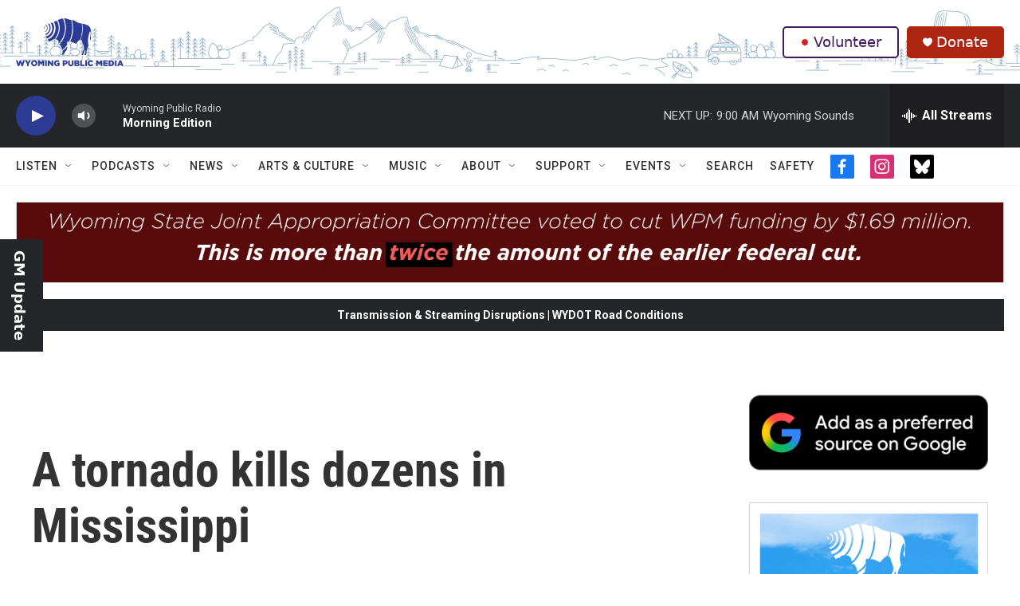

--- FILE ---
content_type: text/html; charset=utf-8
request_url: https://www.google.com/recaptcha/api2/aframe
body_size: 268
content:
<!DOCTYPE HTML><html><head><meta http-equiv="content-type" content="text/html; charset=UTF-8"></head><body><script nonce="9HnLWU2ugIhtxc84qZJKNA">/** Anti-fraud and anti-abuse applications only. See google.com/recaptcha */ try{var clients={'sodar':'https://pagead2.googlesyndication.com/pagead/sodar?'};window.addEventListener("message",function(a){try{if(a.source===window.parent){var b=JSON.parse(a.data);var c=clients[b['id']];if(c){var d=document.createElement('img');d.src=c+b['params']+'&rc='+(localStorage.getItem("rc::a")?sessionStorage.getItem("rc::b"):"");window.document.body.appendChild(d);sessionStorage.setItem("rc::e",parseInt(sessionStorage.getItem("rc::e")||0)+1);localStorage.setItem("rc::h",'1768485846923');}}}catch(b){}});window.parent.postMessage("_grecaptcha_ready", "*");}catch(b){}</script></body></html>